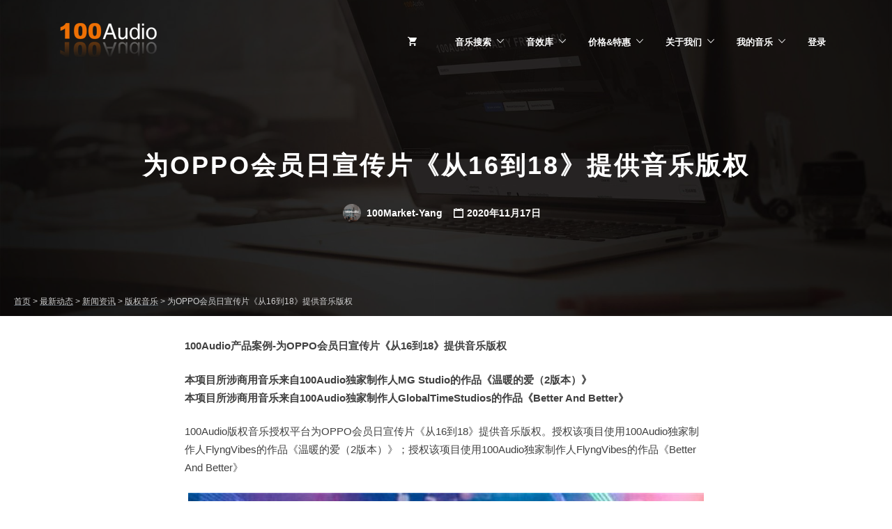

--- FILE ---
content_type: text/html; charset=UTF-8
request_url: https://100audio.com/news-2131475/
body_size: 12003
content:
<!DOCTYPE html><html lang="zh-CN"><head><meta charset="UTF-8"><meta name="viewport" content="width=device-width, initial-scale=1"><meta property="og:image" content="https://100audio.100market.net/wp-content/uploads/2019/08/Liang_She_Bei_Tu_100audio-_Te_Se_Feng_Mian_Da_Xiao.jpg"><title>为OPPO会员日宣传片《从16到18》提供音乐版权 &#8211; 100Audio</title><meta name="description"  content="100Audio产品案例-为OPPO会员日宣传片《从16到18》提供音乐版权 本项目所涉商用音乐来自100Audio独家制作人MG Studio的作品《温暖的爱（2版本）》 本项目所涉商用音乐来自100Audio独家制作人GlobalTimeStudios的作品《Better And Better》" /><link rel="canonical" href="//100audio.com/news-2131475/" /><link rel='dns-prefetch' href='//100audio.100market.net' /><link rel='dns-prefetch' href='//fonts.googleapis.com' /><link rel='dns-prefetch' href='//s.w.org' /><style type="text/css">img.wp-smiley,img.emoji{display:inline !important;border:none !important;box-shadow:none !important;height:1em !important;width:1em !important;margin:0
.07em !important;vertical-align:-0.1em !important;background:none !important;padding:0
!important}</style><link rel="stylesheet" href="//100audio.100market.net/wp-includes/css/dashicons.min.css"><link rel="stylesheet" href="//100audio.100market.net/wp-content/plugins/theme-my-login/theme-my-login.css"><link rel="stylesheet" href="//100audio.100market.net/wp-content/plugins/affiliate-wp/assets/css/forms.min.css"><link rel="stylesheet" href="//100audio.100market.net/wp-content/plugins/bbpress/templates/default/css/bbpress.css"><link rel="stylesheet" href="//100audio.100market.net/wp-content/plugins/captcha/css/front_end_style.css"><link rel="stylesheet" href="//100audio.100market.net/wp-content/plugins/captcha/css/desktop_style.css"><link rel="stylesheet" href="//100audio.100market.net/wp-content/plugins/cdg-edd-download-expiration/public/css/cdg-edd-download-expiration-public.css"><link rel="stylesheet" href="//100audio.100market.net/wp-content/plugins/dw-knowledge-base/assets/css/style.css"><link rel="stylesheet" href="//100audio.100market.net/wp-content/plugins/easy-digital-downloads/templates/edd.min.css"><link rel="stylesheet" href="//100audio.100market.net/wp-content/plugins/arfaly-press/assets/css/style.css"><link rel="stylesheet" href="//100audio.100market.net/wp-content/plugins/bbp-style-pack/css/bspstyle.css"><link rel="stylesheet" href="//100audio.100market.net/wp-content/plugins/edd-wallet/assets/css/edd-wallet.min.css"><link rel="stylesheet" href="//100audio.100market.net/wp-content/plugins/edd-all-access/assets/css/frontend/build/styles.css"><link rel="stylesheet" href="//100audio.100market.net/wp-content/plugins/features-by-woothemes/assets/css/layout.css"><link rel="stylesheet" href="//100audio.100market.net/wp-content/plugins/gd-bbpress-attachments/css/gd-bbpress-attachments.css"><link rel="stylesheet" href="//100audio.100market.net/wp-content/plugins/wavesurfer-wp/css/wavesurfer-wp_default.css"><link rel="stylesheet" href="//100audio.100market.net/wp-content/plugins/column-shortcodes/assets/css/shortcodes.css"><link rel="stylesheet" href="//100audio.100market.net/wp-content/uploads/responsive-menu-pro/css/responsive-menu-pro-1.css"><link rel="stylesheet" href="//100audio.100market.net/wp-content/plugins/video-embed-thumbnail-generator/css/kgvid_styles.css"><link rel="stylesheet" href="//100audio.100market.net/wp-content/plugins/sw_core/css/jquery.fancybox.css"><link rel="stylesheet" href="//100audio.100market.net/wp-content/plugins/sw_core/css/shortcodes.css"><link rel="stylesheet" href="//100audio.100market.net/wp-content/uploads/smile_fonts/Defaults/Defaults.css"><link rel="stylesheet" href="//100audio.100market.net/wp-content/plugins/edd-wish-lists/templates/edd-wl.min.css"><link rel="stylesheet" href="//100audio.100market.net/wp-content/themes/marketify/style.css"><style id='marketify-base-inline-css' type='text/css'>.header-outer,.minimal,.custom-background.minimal,.wp-playlist .mejs-controls .mejs-time-rail .mejs-time-current{background-color:#515a63}.page-header .button:hover,.page-header .button.button--color-white:hover,.home .page-header .button:hover,.page-header .edd-submit.button.edd_go_to_checkout:hover,.site-footer--light .site-title--footer
a{color:#515a63}.nav-menu--primary li li
a{color:#515a63}.featured-popular-switcher span:hover{border-color:#515a63;color:#515a63}button,input[type=reset],input[type=submit],input[type=radio]:checked,.button,#edd-purchase-button,.edd-submit,.edd-submit.button,.edd-submit.button:visited,input[type=submit].edd-submit,.current-cart .cart_item.edd_checkout a,.edd-wl-button,a.edd-wl-button,.edd-wl-button.edd-wl-action,a.edd-wl-button.edd-wl-action{color:#515a63;border-color:#515a63;background:#fff}button:hover,input[type=reset]:hover,input[type=submit]:hover,.button:hover,#edd-purchase-button:hover,.edd-submit:hover,.edd-submit.button:hover,input[type=submit].edd-submit:hover,.current-cart .cart_item.edd_checkout a:hover,.edd-wl-button:hover,a.edd-wl-button:hover,.edd-wl-button.edd-wl-action:hover,a.edd-wl-button.edd-wl-action:hover{color:#fff;background-color:#515a63;border-color:#515a63}.button.button--color-white:hover,.page-header .edd-submit.button.edd-add-to-cart:hover,.page-header .edd-submit.button.edd_go_to_checkout:hover,.page-header a.edd-submit.button:hover,.content-grid-download__actions .button:hover,.content-grid-download__actions .edd-submit:hover,.content-grid-download__actions a.button.edd-submit:hover,.content-grid-download__actions .edd-submit.button.edd-add-to-cart:hover,.content-grid-download__actions .edd-submit.button.edd_go_to_checkout:hover,body .marketify_widget_slider_hero .soliloquy-container .soliloquy-caption-outer .button:hover,.feature-callout-cover .button:hover{color:#515a63;background-color:#fff;border-color:#fff}{color:#50ca8b;border-color:#50ca8b}.widget--home-taxonomy-stylized{background-color:#50ca8b}.content-grid-download__entry-image:hover .content-grid-download__overlay,.content-grid-download__entry-image.hover .content-grid-download__overlay{background:rgba(81,90,99,.80);border:1px
solid rgba(81,90,99,.80)}.search-form-overlay,.download-gallery-navigation__image.slick-active:before{background-color:rgba(81,90,99,.90)}.minimal,.custom-background.minimal{background-color:#515a63}.minimal .section-title__inner,.minimal .edd_form fieldset > span legend,.minimal .edd_form fieldset legend span,.minimal #edd_checkout_form_wrap .edd_form fieldset > span legend,.minimal .entry-content .edd-slg-social-container > span legend,.minimal .fes-headers
span{background-color:#515a63;color:#fff}.minimal #edd_login_form input[type=submit],.minimal #edd_register_form input[type=submit],.minimal #edd-purchase-button.edd-submit.button,.minimal .fes-submit .edd-submit.button{background-color:#50ca8b;border-color:#50ca8b;color:#fff}.minimal #edd_login_form input[type=submit]:hover,.minimal #edd_register_form input[type=submit]:hover,.minimal #edd-purchase-button.button.edd-submit:hover,.minimal .fes-submit .edd-submit.button:hover{background-color:transparent;border-color:#50ca8b;color:#50ca8b}.site-footer.site-footer--dark{background-color:#515a63}@media screen and (min-width: 992px){.nav-menu--primary li a,.nav-menu--primary.nav-menu li:after{color:#blank}.nav-menu li:hover:not(.menu-item-has-children):not(.page_item_has_children){box-shadow:0 0 0 3px #blank}}</style><link rel="stylesheet" href="//100audio.100market.net/wp-content/themes/marketify-child/style.css"><link rel="stylesheet" href="//100audio.100market.net/wp-content/plugins/js_composer/assets/lib/bower/font-awesome/css/font-awesome.min.css"><link rel="stylesheet" href="//100audio.100market.net/wp-content/themes/marketify-child/mobile-style.css"><link rel="stylesheet" href="//100audio.100market.net/wp-content/plugins/wechat-social-login/assets/css/social.css"> <script type='text/javascript' src='//100audio.100market.net/wp-includes/js/jquery/jquery.js'></script> <script type='text/javascript' src='//100audio.100market.net/wp-includes/js/jquery/jquery-migrate.min.js'></script> <script type='text/javascript' src='//100audio.100market.net/wp-content/plugins/apoyl-weixinshare/public/js/jweixin-1.6.0.js'></script> <script type='text/javascript' src='//100audio.100market.net/wp-content/plugins/cdg-edd-download-expiration/public/js/cdg-edd-download-expiration-public.js'></script> <script type='text/javascript' src='//100audio.100market.net/wp-includes/js/jquery/ui/core.min.js'></script> <script type='text/javascript' src='//100audio.100market.net/wp-includes/js/jquery/ui/widget.min.js'></script> <script type='text/javascript' src='//100audio.100market.net/wp-includes/js/jquery/ui/position.min.js'></script> <script type='text/javascript' src='//100audio.100market.net/wp-includes/js/jquery/ui/menu.min.js'></script> <script type='text/javascript' src='//100audio.100market.net/wp-includes/js/wp-a11y.min.js'></script> <script type='text/javascript'>var uiAutocompleteL10n={"noResults":"\u672a\u627e\u5230\u7ed3\u679c\u3002","oneResult":"\u627e\u52301\u4e2a\u7ed3\u679c\u3002\u4f7f\u7528\u4e0a\u4e0b\u65b9\u5411\u952e\u6765\u5bfc\u822a\u3002","manyResults":"\u627e\u5230%d\u4e2a\u7ed3\u679c\u3002\u4f7f\u7528\u4e0a\u4e0b\u65b9\u5411\u952e\u6765\u5bfc\u822a\u3002","itemSelected":"\u5df2\u9009\u62e9\u9879\u76ee\u3002"};</script> <script type='text/javascript' src='//100audio.100market.net/wp-includes/js/jquery/ui/autocomplete.min.js'></script> <script type='text/javascript'>var dwkb={"ajax_url":"https:\/\/100audio.com\/wp-admin\/admin-ajax.php"};</script> <script type='text/javascript' src='//100audio.100market.net/wp-content/plugins/dw-knowledge-base/assets/js/script.js'></script> <script type='text/javascript'>var affwp_scripts={"ajaxurl":"https:\/\/100audio.com\/wp-admin\/admin-ajax.php"};</script> <script type='text/javascript' src='//100audio.100market.net/wp-content/plugins/affiliate-wp/assets/js/jquery.cookie.min.js'></script> <script type='text/javascript'>var affwp_debug_vars={"integrations":{"edd":"Easy Digital Downloads"},"version":"2.3","currency":"USD"};</script> <script type='text/javascript' src='//100audio.100market.net/wp-content/plugins/affiliate-wp/assets/js/tracking.min.js'></script> <script type='text/javascript'>var edd_wallet_vars={"custom_deposit_error":"You must enter a deposit amount!"};</script> <script type='text/javascript' src='//100audio.100market.net/wp-content/plugins/edd-wallet/assets/js/edd-wallet.min.js'></script> <script type='text/javascript'>var Marketify={"widgets":{"testimonials":{"individualSliderSpeed":3000}}};</script> <script type='text/javascript' src='//100audio.100market.net/wp-content/themes/marketify/js/marketify.min.js'></script> <script type='text/javascript' src='//100audio.100market.net/wp-content/themes/marketify/js/download/download.js'></script> <script type='text/javascript' src='//100audio.100market.net/wp-content/themes/marketify/inc/integrations/facetwp/js/facetwp.js'></script> <script type='text/javascript' src='//100audio.100market.net/wp-content/plugins/sw_core/js/slick.min.js'></script> <script type='text/javascript' src='//100audio.100market.net/wp-content/uploads/responsive-menu-pro/js/responsive-menu-pro-1.js'></script> <link rel='prev' title='为广汽Acura RDX A-Spec上市发布会倒计时宣传片提供音乐版权' href='//100audio.com/news-2131344/' /><link rel='next' title='平安夜广告音乐推荐，圣诞老人看了都说好' href='//100audio.com/news-2131636/' /> <script type="text/javascript">var gdbbPressAttachmentsInit={max_files:2};</script><meta name="generator" content="Easy Digital Downloads v2.9.12" /><meta name="generator" content="EDD CFM v2.0.12" /><meta name="generator" content="EDD FES v2.6.3" /> <script type="text/javascript">var AFFWP=AFFWP||{};AFFWP.referral_var='ref';AFFWP.expiration=30;AFFWP.debug=0;AFFWP.cookie_domain='.100audio.com';AFFWP.referral_credit_last=1;</script> <link hreflang="en" href="//100audio.com/en/news-2131475/" rel="alternate" /><link hreflang="zh" href="//100audio.com/zh/news-2131475/" rel="alternate" /><link hreflang="ja" href="//100audio.com/ja/news-2131475/" rel="alternate" /><link hreflang="x-default" href="//100audio.com/news-2131475/" rel="alternate" /><meta name="generator" content="qTranslate-X 3.4.6.8" /><meta name="generator" content="Powered by Visual Composer - drag and drop page builder for WordPress."/> <!--[if lte IE 9]><link rel="stylesheet" type="text/css" href="//100audio.com/wp-content/plugins/js_composer/assets/css/vc_lte_ie9.min.css" media="screen"><![endif]--><style type="text/css">.site-branding .site-title,
.site-branding .site-description,.site-title--minimal{display:none}.site-title a,.site-description{color:#blank}</style> <script type="text/javascript">var $TS_VCSC_CurrentPluginRelease="5.0.8";var $TS_VCSC_CurrentComposerRelease="5.0.1";var $TS_VCSC_Lightbox_Activated=true;var $TS_VCSC_Lightbox_Thumbs="bottom";var $TS_VCSC_Lightbox_Thumbsize=50;var $TS_VCSC_Lightbox_Animation="random";var $TS_VCSC_Lightbox_Captions="data-title";var $TS_VCSC_Lightbox_Closer=true;var $TS_VCSC_Lightbox_Durations=5000;var $TS_VCSC_Lightbox_Share=false;var $TS_VCSC_Lightbox_LoadAPIs=false;var $TS_VCSC_Lightbox_Social="fb,tw,gp,pin";var $TS_VCSC_Lightbox_NoTouch=false;var $TS_VCSC_Lightbox_BGClose=true;var $TS_VCSC_Lightbox_NoHashes=true;var $TS_VCSC_Lightbox_Keyboard=true;var $TS_VCSC_Lightbox_FullScreen=true;var $TS_VCSC_Lightbox_Zoom=true;var $TS_VCSC_Lightbox_FXSpeed=300;var $TS_VCSC_Lightbox_Scheme="dark";var $TS_VCSC_Lightbox_URLColor=false;var $TS_VCSC_Lightbox_Backlight="#ffffff";var $TS_VCSC_Lightbox_UseColor=false;var $TS_VCSC_Lightbox_Overlay="#000000";var $TS_VCSC_Lightbox_Background="";var $TS_VCSC_Lightbox_Repeat="no-repeat";var $TS_VCSC_Lightbox_Noise="";var $TS_VCSC_Lightbox_CORS=false;var $TS_VCSC_Lightbox_Tapping=true;var $TS_VCSC_Lightbox_ScrollBlock="css";var $TS_VCSC_Lightbox_Protection="none";var $TS_VCSC_Lightbox_HomeURL="https://100audio.com";var $TS_VCSC_Lightbox_LastScroll=0;var $TS_VCSC_Lightbox_Showing=false;var $TS_VCSC_Lightbox_PrettyPhoto=false;var $TS_VCSC_Hammer_ReleaseNew=true;var $TS_VCSC_Countdown_DaysLabel="Days";var $TS_VCSC_Countdown_DayLabel="Day";var $TS_VCSC_Countdown_HoursLabel="Hours";var $TS_VCSC_Countdown_HourLabel="Hour";var $TS_VCSC_Countdown_MinutesLabel="Minutes";var $TS_VCSC_Countdown_MinuteLabel="Minute";var $TS_VCSC_Countdown_SecondsLabel="Seconds";var $TS_VCSC_Countdown_SecondLabel="Second";var $TS_VCSC_Magnify_ZoomIn="Zoom In";var $TS_VCSC_Magnify_ZoomOut="Zoom Out";var $TS_VCSC_Magnify_ZoomLevel="Zoom Level";var $TS_VCSC_Magnify_ChangeLevel="Change Zoom Level";var $TS_VCSC_Magnify_Next="Next";var $TS_VCSC_Magnify_Previous="Previous";var $TS_VCSC_Magnify_Reset="Reset Zoom";var $TS_VCSC_Magnify_Rotate="Rotate Image";var $TS_VCSC_Magnify_Lightbox="Show Image in Lightbox";</script><link rel="icon" href="//100audio.100market.net/wp-content/uploads/2019/07/cropped-100audio_Hei_Zi_512-32x32.jpg" sizes="32x32" /><link rel="icon" href="//100audio.100market.net/wp-content/uploads/2019/07/cropped-100audio_Hei_Zi_512-192x192.jpg" sizes="192x192" /><link rel="apple-touch-icon-precomposed" href="//100audio.100market.net/wp-content/uploads/2019/07/cropped-100audio_Hei_Zi_512-180x180.jpg" /><meta name="msapplication-TileImage" content="https://100audio.100market.net/wp-content/uploads/2019/07/cropped-100audio_Hei_Zi_512-270x270.jpg" /> <noscript><style type="text/css">.wpb_animate_when_almost_visible{opacity:1}</style></noscript> <header id="mobile-header" class="light"><h1><a href="/">100AUDIO</a></h1> <a href="#" class="mobile-back-button" onclick="goBackOrHome()"></a><h2 class="mobile-page-title">为OPPO会员日宣传片《从16到18》提供音乐版权</h2> <script>function goBackOrHome(){if(history.length>1){history.go(-1);}else{window.location.href='/';}}</script> </header> <script type="text/javascript">(function(c,l,a,r,i,t,y){c[a]=c[a]||function(){(c[a].q=c[a].q||[]).push(arguments)};t=l.createElement(r);t.async=1;t.src="https://www.clarity.ms/tag/"+i;y=l.getElementsByTagName(r)[0];y.parentNode.insertBefore(t,y);})(window,document,"clarity","script","mg1jojborv");</script> </head><body class="post-template-default single single-post postid-2131475 single-format-audio marketify-plugin-bbpress marketify-plugin-edd marketify-plugin-edd-fes marketify-plugin-edd-wish-lists marketify-plugin-facetwp marketify-plugin-woothemes-features feature-location-top wpb-js-composer js-comp-ver-5.0.1 vc_responsive responsive-menu-pro-slide-left"><div id="page" class="hfeed site"><div class="header-outer has-image has-video" style="background-image:url(https://100audio.100market.net/wp-content/uploads/files/img/banner.jpg);"> <header id="masthead" class="site-header" role="banner"><div class="container"><div class="site-header-inner"><div class="site-branding"> <a href="https://100audio.com/" title="100Audio" rel="home" class="custom-header"><img src="//100audio.100market.net/wp-content/uploads/2018/06/Zi_Yuan_-150606.png" alt=""></a><h1 class="site-title"><a href="https://100audio.com/" rel="home">100Audio</a></h1><h2 class="site-description screen-reader-text">100Audio版权音乐 商业音乐库</h2></div> <button class="js-toggle-nav-menu--primary nav-menu--primary-toggle"><span class="screen-reader-text">Menu</span></button><div class="nav-menu nav-menu--primary"><ul id="menu-main-menu" class="menu"><li class="current-cart menu-item"> <a href="https://100audio.com/checkout/"><span class="edd-cart-quantity"> </span></a> <a href="https://100audio.com/checkout/"><span class="edd-checkout-link">Checkout</span></a></li><li id="menu-item-199139" class="menu-item menu-item-type-post_type menu-item-object-page menu-item-has-children menu-item-199139"><a href="https://100audio.com/music/">音乐搜索</a><ul class="sub-menu"><li id="menu-item-329660" class="menu-item menu-item-type-post_type menu-item-object-page menu-item-329660"><a href="https://100audio.com/music/ad-music/">视频广告音乐</a></li><li id="menu-item-3059333" class="menu-item menu-item-type-post_type menu-item-object-page menu-item-3059333"><a href="https://100audio.com/shopmusic/">公播音乐</a></li><li id="menu-item-329661" class="menu-item menu-item-type-post_type menu-item-object-page menu-item-329661"><a href="https://100audio.com/music/gamemusic/">游戏音乐</a></li><li id="menu-item-391006" class="menu-item menu-item-type-post_type menu-item-object-page menu-item-391006"><a href="https://100audio.com/music/movie-music/">影视音乐</a></li><li id="menu-item-1201574" class="menu-item menu-item-type-post_type menu-item-object-page menu-item-1201574"><a href="https://100audio.com/100audio/">自营音乐</a></li><li id="menu-item-1804062" class="menu-item menu-item-type-post_type menu-item-object-page menu-item-1804062"><a href="https://100audio.com/customizing/">音乐定制</a></li></ul></li><li id="menu-item-749898" class="menu-item menu-item-type-custom menu-item-object-custom menu-item-has-children menu-item-749898"><a href="https://100audio.com/sound/">音效库</a><ul class="sub-menu"><li id="menu-item-1957745" class="menu-item menu-item-type-post_type menu-item-object-page menu-item-1957745"><a href="https://100audio.com/sound/speech-to-audio/">文字转语音</a></li><li id="menu-item-1997363" class="menu-item menu-item-type-post_type menu-item-object-page menu-item-1997363"><a href="https://100audio.com/sound/100audio_editor/">在线音频编辑</a></li><li id="menu-item-3815565" class="menu-item menu-item-type-custom menu-item-object-custom menu-item-3815565"><a href="https://100audio.com/sound/100audio-converter/">MP3格式转换</a></li><li id="menu-item-4028574" class="menu-item menu-item-type-custom menu-item-object-custom menu-item-4028574"><a href="https://100audio.com/sound/suno-ai/">Suno AI作曲</a></li></ul></li><li id="menu-item-252692" class="menu-item menu-item-type-post_type menu-item-object-page menu-item-has-children menu-item-252692"><a href="https://100audio.com/pricing/">价格&#038;特惠</a><ul class="sub-menu"><li id="menu-item-4028575" class="menu-item menu-item-type-custom menu-item-object-custom menu-item-4028575"><a href="https://100audio.com/sound/pricing/">工具价格</a></li><li id="menu-item-984136" class="menu-item menu-item-type-post_type menu-item-object-page menu-item-984136"><a href="https://100audio.com/your-profile/deposit/">特惠充值</a></li><li id="menu-item-306130" class="menu-item menu-item-type-post_type menu-item-object-page menu-item-306130"><a href="https://100audio.com/bundles/">批量特惠</a></li><li id="menu-item-2172797" class="menu-item menu-item-type-post_type menu-item-object-page menu-item-2172797"><a href="https://100audio.com/affiliate-area/affiliate/">推广返现</a></li></ul></li><li id="menu-item-688388" class="menu-item menu-item-type-post_type menu-item-object-page menu-item-has-children menu-item-688388"><a href="https://100audio.com/aboutus/">关于我们</a><ul class="sub-menu"><li id="menu-item-1169341" class="menu-item menu-item-type-post_type menu-item-object-page current_page_parent menu-item-1169341"><a href="https://100audio.com/blog/">最新动态</a></li><li id="menu-item-1161845" class="menu-item menu-item-type-custom menu-item-object-custom menu-item-1161845"><a href="https://100audio.com/help/">帮助中心</a></li><li id="menu-item-1034504" class="menu-item menu-item-type-custom menu-item-object-custom menu-item-1034504"><a href="https://100audio.com/help/become-an-author/">成为音乐人</a></li></ul></li><li id="menu-item-683932" class="menu-item menu-item-type-post_type menu-item-object-page menu-item-has-children menu-item-683932"><a href="https://100audio.com/download_history/">我的音乐</a><ul class="sub-menu"><li id="menu-item-135018" class="menu-item menu-item-type-post_type menu-item-object-page menu-item-135018"><a href="https://100audio.com/purchase_history/">我的订单</a></li><li id="menu-item-427392" class="menu-item menu-item-type-post_type menu-item-object-page menu-item-427392"><a href="https://100audio.com/favorites/">我的收藏</a></li><li id="menu-item-2973394" class="menu-item menu-item-type-post_type menu-item-object-page menu-item-2973394"><a href="https://100audio.com/recently_played/">最近播放</a></li><li id="menu-item-304526" class="menu-item menu-item-type-custom menu-item-object-custom menu-item-304526"><a href="/vendor-dashboard/">上传音乐</a></li></ul></li><li id="menu-item-766402" class="menu-item menu-item-type-post_type menu-item-object-page menu-item-766402"><a href="https://100audio.com/your-profile/login/">登录</a></li></ul></div></div></div> </header><div class="page-header page-header--single container"><h2 class="page-title">为OPPO会员日宣传片《从16到18》提供音乐版权</h2><div class="page-header__entry-meta page-header__entry-meta--date entry-meta entry-meta--hentry"> <span class="byline"><span class="author vcard"><a class="url fn n" href="https://100audio.com/author/yangmail-100audio-com/" title="View all posts by 100Market-Yang"><img  src="//100audio.100market.net/wp-content/uploads/gravity_forms/34-f424b0701fb65ec5ee606086acfcfcb5/2020/08/3.1.jpg" alt="" height="50" width="50" class="avatar"> 100Market-Yang</a></span></span> <span class="entry-date"><a href="https://100audio.com/news-2131475/" rel="bookmark">2020年11月17日</a></span></div></div></div><div class="breadcrumbs" typeof="BreadcrumbList" vocab="http://schema.org/"> <span property="itemListElement" typeof="ListItem"><a property="item" typeof="WebPage" title="Go to 100Audio." href="https://100audio.com" class="home"><span property="name">首页</span></a><meta property="position" content="1"></span> &gt; <span property="itemListElement" typeof="ListItem"><a property="item" typeof="WebPage" title="Go to 最新动态." href="https://100audio.com/blog/" class="post-root post post-post"><span property="name">最新动态</span></a><meta property="position" content="2"></span> &gt; <span property="itemListElement" typeof="ListItem"><a property="item" typeof="WebPage" title="Go to the 新闻资讯 category archives." href="https://100audio.com/category/news/" class="taxonomy category"><span property="name">新闻资讯</span></a><meta property="position" content="3"></span> &gt; <span property="itemListElement" typeof="ListItem"><a property="item" typeof="WebPage" title="Go to the 版权音乐 category archives." href="https://100audio.com/category/news/royalty-music/" class="taxonomy category"><span property="name">版权音乐</span></a><meta property="position" content="4"></span> &gt; <span property="itemListElement" typeof="ListItem"><span property="name">为OPPO会员日宣传片《从16到18》提供音乐版权</span><meta property="position" content="5"></span></div><div class="container"><div id="content" class="site-content row"><div role="main" id="primary" class="col-xs-12 col-md-8 col-md-offset-2"> <main id="main" class="site-main" role="main"> <article id="post-2131475" class="post-2131475 post type-post status-publish format-audio hentry category-royalty-music post_format-post-format-audio"><div class="entry-content"><p><strong><b>100Audio产品案例-</b></strong><strong><b>为OPPO会员日宣传片《从16到18》提供音乐版权</b></strong></p><p><strong><b>本项目所涉商用音乐来自100Audio</b></strong><strong><b>独家制作人MG Studio</b></strong><strong><b>的作品《温暖的爱（2版本）》</b></strong><strong><b><br /> </b></strong><strong><b>本项目所涉商用音乐来自100Audio</b></strong><strong><b>独家制作人GlobalTimeStudios</b></strong><strong><b>的作品《Better And Better》</b></strong></p><p>100Audio版权音乐授权平台为OPPO会员日宣传片《从16到18》提供音乐版权。授权该项目使用100Audio独家制作人FlyngVibes的作品《温暖的爱（2版本）》；授权该项目使用100Audio独家制作人FlyngVibes的作品《Better And Better》</p><p><img class="size-medium wp-image-2131526 aligncenter" src="//100audio.100market.net/wp-content/uploads/2020/11/OPPO_Hui_Yuan_Ri_Xuan_Chuan_Pian_Cong_16_Dao_181-740x450.jpg" alt="为OPPO会员日宣传片《从16到18》提供音乐版权" width="740" height="450" srcset="//100audio.100market.net/wp-content/uploads/2020/11/OPPO_Hui_Yuan_Ri_Xuan_Chuan_Pian_Cong_16_Dao_181-740x450.jpg 740w, //100audio.100market.net/wp-content/uploads/2020/11/OPPO_Hui_Yuan_Ri_Xuan_Chuan_Pian_Cong_16_Dao_181-150x90.jpg 150w" sizes="(max-width: 740px) 100vw, 740px" /></p><p>OPPO广东移动通信有限公司是一家专注于终端产品、软件和互联网服务的科技公司， OPPO遍及40多个国家和地区，拥有超过400000个销售网点。OPPO一直专注手机拍照的技术创新，开创了“自拍美颜”时代；全球超过2亿人正在使用OPPO拍照手机。100Audio版权音乐授权平台为OPPO会员日宣传片《从16到18》提供音乐版权。感谢OPPO与制作公司对100Audio及正版商用音乐的支持。</p><p>该视频使用的版权音乐《温暖的爱（2版本）》《Better And Better》由<strong><b>100Audio</b></strong><strong><b>独家</b></strong>授权，100Audio版权音乐授权平台是这两首版权音乐的国内唯一出售渠道。</p><p>温暖的爱（2版本）<br /> <a href="https://100audio.com/download/2056227/"><u>https://100audio.com/download/2056227/</u></a></p><p>Better And Better<br /> <a href="https://100audio.com/download/363763/"><u>https://100audio.com/download/363763/</u></a></p><p>100Audio的海量曲库能满足您的广告、电影、游戏、视频、电视节目等音乐需求。我们致力于正版数字音乐的传播，为音乐制作人与需求方提供一个高效、便捷、安全的交易环境；为客户提供正版音乐授权和完善的音乐版权证明，保障双方的权益。</p><div class="entry-meta entry-meta--hentry entry-meta--footer"> <span class="entry-categories"><a href="https://100audio.com/category/news/royalty-music/" rel="category tag">版权音乐</a></span></div></div> </article><div class="navigation" style="padding: 50px 0 0 0;"><div class="alignleft"> &laquo; <a href="https://100audio.com/news-2131344/" rel="prev">上一篇：为广汽Acura RDX A-Spec上市发布会倒计时宣传片提供音乐版权</a></div><div class="alignright"> <a href="https://100audio.com/news-2131669/" rel="next">下一篇：为《中国棒球志》纪录片提供音乐版权</a> &raquo;</div></div> </main></div></div></div><footer id="colophon" class="site-footer site-footer--light" role="contentinfo"><div class="container"><div class="footer-widget-areas row"><div class="widget widget--site-footer col-xs-12 col-md-4"> <aside id="text-134" class="widget_text"><h3 class="widget-title widget-title--site-footer">最新动态</h3><div class="textwidget"><p><a href="https://100audio.com/blog/" target="_blank" rel="noopener">版权音乐歌单推荐及新闻资讯</a></p><p>&nbsp;</p></div> </aside><aside id="text-118" class="widget_text"><h3 class="widget-title widget-title--site-footer">微信扫码访问移动版</h3><div class="textwidget"><p><img class="alignnone wp-image-566521" src="//100audio.100market.net/wp-content/uploads/2017/09/qrcode_for_100audio.jpg" alt="" width="100" height="100" /></p></div> </aside><aside id="text-84" class="widget_text"><div class="textwidget"><br><a name="foot"></div> </aside><aside id="text-101" class="widget_text"><div class="textwidget"><p><script>var _hmt=_hmt||[];(function(){var hm=document.createElement("script");hm.src="https://hm.baidu.com/hm.js?1b803c1fb262c144056075912a68565c";var s=document.getElementsByTagName("script")[0];s.parentNode.insertBefore(hm,s);})();</script></p></div> </aside><aside id="nav_menu-3" class="widget_nav_menu"><div class="menu-custom-footer-menu-container"><ul id="menu-custom-footer-menu" class="menu"><li id="menu-item-260863" class="lang-link en menu-item menu-item-type-custom menu-item-object-custom menu-item-260863"><a href="https://100audio.com/en/news-2131475/"><img alt="English" src="//100audio.100market.net/wp-content/uploads/files/img/flags/us.png"> English</a></li><li id="menu-item-307183" class="menu-item menu-item-type-custom menu-item-object-custom menu-item-307183"><a href="https://100audio.com/ja/news-2131475/"><img alt="日本語" src="//100audio.100market.net/wp-content/uploads/files/img/flags/jp.png">日本語</a></li><li id="menu-item-564104" class="menu-item menu-item-type-custom menu-item-object-custom menu-item-564104"><a href="/your-profile/login/">登录</a></li><li id="menu-item-564105" class="menu-item menu-item-type-custom menu-item-object-custom menu-item-564105"><a href="/your-profile/logout/">登出</a></li></ul></div></aside></div><div class="widget widget--site-footer col-xs-12 col-md-4"> <aside id="text-42" class="widget_text"><h3 class="widget-title widget-title--site-footer">出售您的版权音乐</h3><div class="textwidget"><a href="/help/become-an-author" target="_blank">申请成为音乐人，一次上传多次出售，</br>将版权音乐售卖到世界各地。</a></br></br><p style="text-align: right;"><a href="/help/become-an-author/" target="_blank"><span style="text-decoration: underline;">申请成为音乐人</span></a></p></br></div> </aside><aside id="text-132" class="widget_text"><h3 class="widget-title widget-title--site-footer">购买获得10%返现</h3><div class="textwidget"><p><a href="/affiliate-area/affiliate/" target="_blank" rel="noopener">自己或他人通过您的返现链接进入购买，<br /> 您将获得订单金额的10%为奖励。</a><br /> &nbsp;</p></div> </aside><aside id="text-129" class="widget_text"><div class="textwidget"><p>&nbsp;<br /> <sub><a href="https://beian.miit.gov.cn" target="_blank" rel="nofollow noopener"><img class="alignnone wp-image-566521" src="//100audio.100market.net/wp-content/uploads/2018/12/Bei_An_Tu_Biao_-1.png" alt="" /></a><a href="http://www.beian.gov.cn/portal/registerSystemInfo?recordcode=31011502009427" target="_blank" rel="noopener">沪公网安备 31011502009427号</a></sub><br /> <sub><a href="https://beian.miit.gov.cn" target="_blank" rel="nofollow noopener">沪ICP备 15027882号-1</a><br /> <a href="https://100audio.com/wp-content/uploads/2024/05/Dian_Xin_Ye_Wu_Jing_Ying_Xin_Xu_Ke_Zheng_2024.jpg" target="_blank" rel="noopener">增值电信业务经营许可证：沪B2-20190613</a><br /> <a href="https://100audio.com/wp-content/uploads/2024/01/Wang_Luo_Wen_Hua_Jing_Ying_Xu_Ke_Zheng_2024_Zheng_Ben-e1705988768397.jpg" target="_blank" rel="noopener">网络文化经营许可证 沪网文(2024)0381-015号</a><br /> © 2014-2025 100Audio.com 版权所有</sub></p></div> </aside></div><div class="widget widget--site-footer col-xs-12 col-md-4"> <aside id="text-130" class="widget_text"><h3 class="widget-title widget-title--site-footer">帮助中心</h3><div class="textwidget"><p><a href="/help/" target="_blank" rel="noopener">购买相关问题自助查询或咨询在线客服。</a></p><p>&nbsp;</p></div> </aside><aside id="text-111" class="widget_text"><h3 class="widget-title widget-title--site-footer">关于100Audio</h3><div class="textwidget"><a href="/aboutus/" target="_blank">100Audio隶属于上海火芽网络技术有限公司，是一家既致力于音频作品创作，也热衷于帮助来自世界各地的创作者传播他们的灵感的公司。我们的理念是通过互帮互助的形式来优化音频制作者们的生存环境，也为想购买版权音频的人们提供便利。</br> </a><p style="text-align: right;"><a href="/aboutus/" target="_blank"><span style="text-decoration: underline;">关于100Audio</span></a></p></br></div> </aside><aside id="text-113" class="widget_text"><h3 class="widget-title widget-title--site-footer">联系我们</h3><div class="textwidget"><sub>上海火芽网络技术有限公司</br> 上海绯雨文化传播有限公司</br> 电话：021-20231520</br>地址：上海市浦东新区浦东南路2250号滨江2250创意园B座307</sub></div> </aside></div></div><div class="site-info row has-widgets"><div class="widget--site-footer col-xs-12 col-sm-6 col-md-0"><h3 class="site-title site-title--footer"><a href="https://100audio.com/"> 100Audio </a></h3></div></div></div> </footer><ul id="menu-mobile-footer" class="menu"><li id="menu-item-694200" class="home menu-item menu-item-type-custom menu-item-object-custom menu-item-home menu-item-694200"><a href="https://100audio.com/">首页</a></li><li id="menu-item-563724" class="search menu-item menu-item-type-post_type menu-item-object-page menu-item-563724"><a href="https://100audio.com/mobile/">搜索</a></li><li id="menu-item-561273" class="checkout menu-item menu-item-type-post_type menu-item-object-page menu-item-561273"><a href="https://100audio.com/checkout/">购物车<span class="hdad-cart-quantity edd-cart-quantity">0</span></a></li><li id="menu-item-4026483" class="order menu-item menu-item-type-post_type menu-item-object-page menu-item-4026483"><a href="https://100audio.com/download_history/">我的音乐</a></li><li id="menu-item-561319" class="more menu-item menu-item-type-custom menu-item-object-custom menu-item-561319"><a href="#">菜单</a></li></ul></div> <script>function apoyl_weixinshare_getMeta(){var obj=document.getElementsByTagName('meta');var desc='100Audio产品案例-为OPPO会员日宣传片《从16到18》提供音乐版权本项目所涉商用音乐来自100Au[&amp;hellip;]';for(i in obj){if(typeof obj[i].name=='undefined')
continue;if(obj[i].name.toLowerCase()=='description'&&obj[i].content.trim().length>6){desc=obj[i].content;break;}}
return desc;}</script> <script>wx.config({debug:false,appId:'wx11d19c1c52040ffe',timestamp:'1768592662',nonceStr:'WwiuzLlOCz7GBnwj',signature:'6f24f7e8c9462d2c23971a192764b955d88575f1',jsApiList:['updateTimelineShareData','updateAppMessageShareData']});</script> <script>wx.ready(function(){var apoyl_weixinshare_title=document.title;var apoyl_weixinshare_link=window.location.href;var apoyl_weixinshare_desc=apoyl_weixinshare_getMeta();wx.updateTimelineShareData({title:apoyl_weixinshare_title,link:apoyl_weixinshare_link,imgUrl:'https://100audio.com/wp-content/plugins/apoyl-weixinshare/public/img/logo.png',success:function(){}});wx.updateAppMessageShareData({title:apoyl_weixinshare_title,desc:apoyl_weixinshare_desc,link:apoyl_weixinshare_link,imgUrl:'https://100audio.com/wp-content/plugins/apoyl-weixinshare/public/img/logo.png',success:function(){}});});</script> <script type="text/javascript">jQuery(document).on("DOMNodeInserted",function(){jQuery('select.attachment-filters [value="uploaded"]').attr('selected',true).parent().trigger('change');});</script> <button id="responsive-menu-pro-button"
class="responsive-menu-pro-button responsive-menu-pro-arrow
responsive-menu-pro-accessible"
type="button"
aria-label="Menu"> <span class="responsive-menu-pro-box"> <span class="responsive-menu-pro-inner"></span> </span></button><div id="responsive-menu-pro-container" class="slide-left"><div id="responsive-menu-pro-wrapper"><div id="responsive-menu-pro-title"> <a href="#" target="_self"> </a> <a href="#" target="_self"> 100Audio</a></div><ul id="responsive-menu-pro" class=""><li id="responsive-menu-pro-item-4027169" class=" menu-item menu-item-type-custom menu-item-object-custom responsive-menu-pro-item responsive-menu-pro-desktop-menu-col-auto"><a href="https://100audio.com/sound/" class="responsive-menu-pro-item-link"><i class="fa fa-volume-up"></i>音效库</a></li><li id="responsive-menu-pro-item-707066" class=" menu-item menu-item-type-post_type menu-item-object-page menu-item-has-children responsive-menu-pro-item responsive-menu-pro-item-has-children responsive-menu-pro-desktop-menu-col-auto"><a href="https://100audio.com/music/" class="responsive-menu-pro-item-link"><i class="fa fa-music"></i>音乐搜索<div class="responsive-menu-pro-subarrow"><i class="fa fa-angle-right"></i></div></a><ul data-depth='2' class='responsive-menu-pro-submenu responsive-menu-pro-submenu-depth-1'><div class="responsive-menu-pro-back"><i class="fa fa-angle-left"></i> Back</div><li id="responsive-menu-pro-item-707085" class=" menu-item menu-item-type-post_type menu-item-object-page responsive-menu-pro-item"><a href="https://100audio.com/music/" class="responsive-menu-pro-item-link"><i class="fa fa-search"></i>音乐搜索</a></li><li id="responsive-menu-pro-item-707082" class=" menu-item menu-item-type-post_type menu-item-object-page responsive-menu-pro-item"><a href="https://100audio.com/music/ad-music/" class="responsive-menu-pro-item-link"><i class="fa fa-audio-description"></i>视频广告音乐</a></li><li id="responsive-menu-pro-item-4028580" class=" menu-item menu-item-type-post_type menu-item-object-page responsive-menu-pro-item"><a href="https://100audio.com/shopmusic/" class="responsive-menu-pro-item-link"><i class="fa fa-play-circle"></i>公播音乐</a></li><li id="responsive-menu-pro-item-714544" class=" menu-item menu-item-type-post_type menu-item-object-page responsive-menu-pro-item"><a href="https://100audio.com/music/gamemusic/" class="responsive-menu-pro-item-link"><i class="fa fa-gamepad"></i>游戏音乐</a></li><li id="responsive-menu-pro-item-707081" class=" menu-item menu-item-type-post_type menu-item-object-page responsive-menu-pro-item"><a href="https://100audio.com/music/movie-music/" class="responsive-menu-pro-item-link"><i class="fa fa-film"></i>影视音乐</a></li><li id="responsive-menu-pro-item-1261315" class=" menu-item menu-item-type-post_type menu-item-object-page responsive-menu-pro-item"><a href="https://100audio.com/100audio/" class="responsive-menu-pro-item-link"><i class="fa fa-music"></i>自营音乐</a></li><li id="responsive-menu-pro-item-2075189" class=" menu-item menu-item-type-post_type menu-item-object-page responsive-menu-pro-item"><a href="https://100audio.com/customizing/" class="responsive-menu-pro-item-link"><i class="fa fa-edit"></i>音乐定制</a></li></ul></li><li id="responsive-menu-pro-item-2075188" class=" menu-item menu-item-type-custom menu-item-object-custom menu-item-has-children responsive-menu-pro-item responsive-menu-pro-item-has-children responsive-menu-pro-desktop-menu-col-auto"><a href="/sound/" class="responsive-menu-pro-item-link"><i class="fa fa-volume-down"></i>音频工具<div class="responsive-menu-pro-subarrow"><i class="fa fa-angle-right"></i></div></a><ul data-depth='2' class='responsive-menu-pro-submenu responsive-menu-pro-submenu-depth-1'><div class="responsive-menu-pro-back"><i class="fa fa-angle-left"></i> Back</div><li id="responsive-menu-pro-item-2075193" class=" menu-item menu-item-type-custom menu-item-object-custom responsive-menu-pro-item"><a href="/sound/" class="responsive-menu-pro-item-link"><i class="fa fa-volume-up"></i>音效下载</a></li><li id="responsive-menu-pro-item-4026443" class=" menu-item menu-item-type-custom menu-item-object-custom responsive-menu-pro-item"><a href="https://100audio.com/sound-search/suno-ai/" class="responsive-menu-pro-item-link"><i class="fa fa-headphones"></i>Suno AI作曲</a></li><li id="responsive-menu-pro-item-2075190" class=" menu-item menu-item-type-post_type menu-item-object-page responsive-menu-pro-item"><a href="https://100audio.com/sound/speech-to-audio/" class="responsive-menu-pro-item-link"><i class="fa fa-language"></i>文字转语音</a></li><li id="responsive-menu-pro-item-2075191" class=" menu-item menu-item-type-post_type menu-item-object-page responsive-menu-pro-item"><a href="https://100audio.com/sound/100audio_editor/" class="responsive-menu-pro-item-link"><i class="fa fa-cut"></i>在线音频编辑</a></li><li id="responsive-menu-pro-item-4026446" class=" menu-item menu-item-type-custom menu-item-object-custom responsive-menu-pro-item"><a href="https://100audio.com/sound/100audio-converter/" class="responsive-menu-pro-item-link"><i class="fa fa-microphone"></i>MP3格式转换</a></li></ul></li><li id="responsive-menu-pro-item-561243" class=" menu-item menu-item-type-post_type menu-item-object-page responsive-menu-pro-item responsive-menu-pro-desktop-menu-col-auto"><a href="https://100audio.com/pricing/" class="responsive-menu-pro-item-link"><i class="fa fa-credit-card"></i>音乐价格&#038;授权</a></li><li id="responsive-menu-pro-item-4027170" class=" menu-item menu-item-type-custom menu-item-object-custom responsive-menu-pro-item responsive-menu-pro-desktop-menu-col-auto"><a href="https://100audio.com/sound/pricing/" class="responsive-menu-pro-item-link"><i class="fa fa-money"></i>音效&#038;工具价格</a></li><li id="responsive-menu-pro-item-1261601" class=" menu-item menu-item-type-post_type menu-item-object-page responsive-menu-pro-item responsive-menu-pro-desktop-menu-col-auto"><a href="https://100audio.com/your-profile/deposit/" class="responsive-menu-pro-item-link"><i class="fa fa-shopping-cart"></i>特惠充值</a></li><li id="responsive-menu-pro-item-2075192" class=" menu-item menu-item-type-post_type menu-item-object-page responsive-menu-pro-item responsive-menu-pro-desktop-menu-col-auto"><a href="https://100audio.com/bundles/" class="responsive-menu-pro-item-link"><i class="fa fa-gift"></i>批量特惠</a></li><li id="responsive-menu-pro-item-561245" class=" menu-item menu-item-type-post_type menu-item-object-page responsive-menu-pro-item responsive-menu-pro-desktop-menu-col-auto"><a href="https://100audio.com/affiliate-area/affiliate/" class="responsive-menu-pro-item-link"><i class="fa fa-external-link"></i>推广返现</a></li><li id="responsive-menu-pro-item-2973392" class=" menu-item menu-item-type-post_type menu-item-object-page menu-item-has-children responsive-menu-pro-item responsive-menu-pro-item-has-children responsive-menu-pro-desktop-menu-col-auto"><a href="https://100audio.com/purchase_history/" class="responsive-menu-pro-item-link"><i class="fa fa-file-sound-o"></i>我的音乐<div class="responsive-menu-pro-subarrow"><i class="fa fa-angle-right"></i></div></a><ul data-depth='2' class='responsive-menu-pro-submenu responsive-menu-pro-submenu-depth-1'><div class="responsive-menu-pro-back"><i class="fa fa-angle-left"></i> Back</div><li id="responsive-menu-pro-item-4027207" class=" menu-item menu-item-type-post_type menu-item-object-page responsive-menu-pro-item"><a href="https://100audio.com/download_history/" class="responsive-menu-pro-item-link"><i class="fa fa-file-sound-o"></i>我的音乐</a></li><li id="responsive-menu-pro-item-4026502" class=" menu-item menu-item-type-post_type menu-item-object-page responsive-menu-pro-item"><a href="https://100audio.com/purchase_history/" class="responsive-menu-pro-item-link"><i class="fa fa-list"></i>我的订单</a></li><li id="responsive-menu-pro-item-2749452" class=" menu-item menu-item-type-post_type menu-item-object-page responsive-menu-pro-item"><a href="https://100audio.com/favorites/" class="responsive-menu-pro-item-link"><i class="fa fa-heart"></i>我的收藏</a></li><li id="responsive-menu-pro-item-2973395" class=" menu-item menu-item-type-post_type menu-item-object-page responsive-menu-pro-item"><a href="https://100audio.com/recently_played/" class="responsive-menu-pro-item-link"><i class="fa fa-play"></i>最近播放</a></li></ul></li><li id="responsive-menu-pro-item-4027171" class=" menu-item menu-item-type-custom menu-item-object-custom responsive-menu-pro-item responsive-menu-pro-desktop-menu-col-auto"><a href="https://100audio.com/sound/my-passes/" class="responsive-menu-pro-item-link"><i class="fa fa-soundcloud"></i>音效会员</a></li><li id="responsive-menu-pro-item-708105" class=" menu-item menu-item-type-post_type menu-item-object-page menu-item-has-children responsive-menu-pro-item responsive-menu-pro-item-has-children responsive-menu-pro-desktop-menu-col-auto"><a href="https://100audio.com/aboutus/" class="responsive-menu-pro-item-link"><i class="fa fa-users"></i>关于我们<div class="responsive-menu-pro-subarrow"><i class="fa fa-angle-right"></i></div></a><ul data-depth='2' class='responsive-menu-pro-submenu responsive-menu-pro-submenu-depth-1'><div class="responsive-menu-pro-back"><i class="fa fa-angle-left"></i> Back</div><li id="responsive-menu-pro-item-4027210" class=" menu-item menu-item-type-post_type menu-item-object-page responsive-menu-pro-item"><a href="https://100audio.com/aboutus/" class="responsive-menu-pro-item-link"><i class="fa fa-users"></i>关于我们</a></li><li id="responsive-menu-pro-item-565364" class=" menu-item menu-item-type-post_type menu-item-object-page responsive-menu-pro-item"><a href="https://100audio.com/news/" class="responsive-menu-pro-item-link"><i class="fa fa-list-alt"></i>最新动态</a></li><li id="responsive-menu-pro-item-561244" class=" menu-item menu-item-type-post_type menu-item-object-page responsive-menu-pro-item"><a href="https://100audio.com/help/" class="responsive-menu-pro-item-link"><i class="fa fa-life-bouy"></i>帮助中心</a></li><li id="responsive-menu-pro-item-4032589" class=" menu-item menu-item-type-post_type menu-item-object-page responsive-menu-pro-item"><a href="https://100audio.com/help/become-an-author/" class="responsive-menu-pro-item-link"><i class="fa fa-file-text-o"></i>成为音乐人</a></li><li id="responsive-menu-pro-item-2973397" class=" menu-item menu-item-type-custom menu-item-object-custom responsive-menu-pro-item"><a href="/vendor-dashboard/" class="responsive-menu-pro-item-link"><i class="fa fa-upload"></i>上传音乐</a></li></ul></li><li id="responsive-menu-pro-item-561322" class=" menu-item menu-item-type-custom menu-item-object-custom menu-item-has-children responsive-menu-pro-item responsive-menu-pro-item-has-children responsive-menu-pro-desktop-menu-col-auto"><a class="responsive-menu-pro-item-link"><i class="fa fa-language"></i>语言设置 <img src="//100audio.100market.net/wp-content/uploads/files/img/flags/cn.png" alt="zh" /><div class="responsive-menu-pro-subarrow"><i class="fa fa-angle-right"></i></div></a><ul data-depth='2' class='responsive-menu-pro-submenu responsive-menu-pro-submenu-depth-1'><div class="responsive-menu-pro-back"><i class="fa fa-angle-left"></i> Back</div><li id="responsive-menu-pro-item-561325" class="lang-link en menu-item menu-item-type-custom menu-item-object-custom responsive-menu-pro-item"><a href="https://100audio.com/en/news-2131475/" class="responsive-menu-pro-item-link"><img alt="English" src="//100audio.100market.net/wp-content/uploads/files/img/flags/us.png"> English</a></li><li id="responsive-menu-pro-item-561327" class="lang-link ja menu-item menu-item-type-custom menu-item-object-custom responsive-menu-pro-item"><a href="https://100audio.com/ja/news-2131475/" class="responsive-menu-pro-item-link"><img alt="日本語" src="//100audio.100market.net/wp-content/uploads/files/img/flags/jp.png"> 日本語</a></li></ul></li><li id="responsive-menu-pro-item-4028565" class=" menu-item menu-item-type-post_type menu-item-object-page responsive-menu-pro-item responsive-menu-pro-desktop-menu-col-auto"><a href="https://100audio.com/your-profile/login/" class="responsive-menu-pro-item-link"><i class="fa fa-user"></i>帐号登录</a></li></ul><div id="responsive-menu-pro-additional-content"></div></div></div><div id="responsive-menu-pro-mask"></div><link rel="stylesheet" href="//100audio.100market.net/wp-content/themes/marketify-child/assets/js/autocomplete/easy-autocomplete.min.css"> <script type='text/javascript' src='//100audio.100market.net/wp-content/plugins/bbpress/templates/default/js/editor.js'></script> <script type='text/javascript'>var edd_scripts={"ajaxurl":"https:\/\/100audio.com\/wp-admin\/admin-ajax.php","position_in_cart":"","has_purchase_links":"","already_in_cart_message":"\u60a8\u5df2\u7ecf\u5c06\u6b64\u9879\u6dfb\u52a0\u5230\u60a8\u7684\u8d2d\u7269\u8f66\u4e2d\u3002","empty_cart_message":"\u60a8\u7684\u8d2d\u7269\u8f66\u662f\u7a7a\u7684\uff0c\u5feb\u6dfb\u52a0\u4e00\u4e9b\u4ea7\u54c1\u5230\u8d2d\u7269\u8f66\u5427\uff01","loading":"\u8f7d\u5165\u4e2d","select_option":"\u8bf7\u8f93\u5165\u5bc6\u7801","is_checkout":"0","default_gateway":"xh_wechat_edd","redirect_to_checkout":"0","checkout_page":"https:\/\/100audio.com\/checkout\/","permalinks":"1","quantities_enabled":"","taxes_enabled":"1"};</script> <script type='text/javascript' src='//100audio.100market.net/wp-content/plugins/easy-digital-downloads/assets/js/edd-ajax.min.js'></script> <script type='text/javascript' src='//100audio.100market.net/wp-content/plugins/arfaly-press/assets/js/arfaly-multi-min.js'></script> <script type='text/javascript' src='//100audio.100market.net/wp-content/themes/marketify/js/vendor/salvattore/salvattore.min.js'></script> <script type='text/javascript' src='//100audio.100market.net/wp-content/plugins/gd-bbpress-attachments/js/gd-bbpress-attachments.js'></script> <script type='text/javascript' src='//100audio.100market.net/wp-content/plugins/sw_core/js/jquery.fancybox.pack.js'></script> <script type='text/javascript'>var hdadParams={"lang":"zh","ajax_url":"https:\/\/100audio.com\/wp-admin\/admin-ajax.php","domain":".100audio.com","path":"\/","loginUrl":"https:\/\/100audio.com\/your-profile\/login","walletNotAllowed":"100\u94b1\u5305\u4e0d\u80fd\u7528\u4e8e\u8d2d\u4e701\u6863\u6388\u6743\u4ea7\u54c1\uff0c\u8bf7\u60a8\u68c0\u67e5\u8d2d\u7269\u8f66\u662f\u5426\u5305\u542b1\u6863\u7684\u4ea7\u54c1"};</script> <script type='text/javascript' src='//100audio.100market.net/wp-content/themes/marketify-child/assets/js/main.js'></script> <script type='text/javascript'>var mk_autocomplete_vars={"base_url":"https:\/\/100audio.com\/","query_string":null,"search_metadata":"{\"home-search\":{\"title\":\"\\u7248\\u6743\\u97f3\\u4e50\\u5e93\",\"uri\":\"\",\"json\":\"home-search\"},\"music\":{\"title\":\"\\u81ea\\u8425\\u97f3\\u4e50\\u5e93\",\"uri\":\"100audio\\\/\",\"json\":\"music\"},\"sound\":{\"title\":\"\\u514d\\u8d39\\u97f3\\u6548\\u5e93\",\"uri\":\"sound\\\/\",\"json\":\"sound\"}}","template_filename":"home-search"};</script> <script type='text/javascript' src='//100audio.100market.net/wp-content/themes/marketify-child/assets/js/autocomplete/jquery.easy-autocomplete.js'></script> <div class="modalDialog downloadModalDialog"><div class="modalOverlay"></div><div class="modalContent"> <a href="#" class="modalDClose download-modal-close" style="outline: transparent;text-decoration: none;">×</a><h2>登录提示</h2><div class="login-content"><p>请注册后下载音乐！</p><div class="hot-label">HOT</div></div><div class="login-button"><a href="https://100audio.com/your-profile/login" target="_blank" class="download-modal-cta-login" style="outline: transparent;text-decoration: none;"><button>登录 / 注册</button></a></div></div></div><div class="modalCheckoutDialog CheckoutModalDialog"><div class="modalCheckoutOverlay"></div><div class="modalCheckoutContent"> <a href="#" class="modalCheckoutClose checkout-modal-close" style="outline: transparent;text-decoration: none;">×</a><h2>登录提示</h2><div class="login-content"><p>哎呀！您还没有登录，操作前请先登录哦。</p></div><div class="login-button"><a href="https://100audio.com/your-profile/login" target="_blank" class="download-modal-cta-login" style="outline: transparent;text-decoration: none;"><button>登录 / 注册</button></a></div></div></div> <script>var logged_in="-1";</script> <div class="modal fade" id="edd-wl-modal" tabindex="-1" role="dialog" aria-labelledby="edd-wl-modal-label" aria-hidden="true"><div class="modal-dialog"><div class="modal-content"></div></div></div> <script>window.chatwootSettings={"position":"right","type":"expanded_bubble","launcherTitle":"联系我们"};(function(d,t){var BASE_URL="https://www.100market.net";var g=d.createElement(t),s=d.getElementsByTagName(t)[0];g.src=BASE_URL+"/packs/js/sdk.js";g.async=true;s.parentNode.insertBefore(g,s);g.onload=function(){window.chatwootSDK.run({websiteToken:'YbQH19zGoa4pHc7mcJHrD4BM',baseUrl:BASE_URL})}})(document,"script");</script> </body></html>

--- FILE ---
content_type: text/css
request_url: https://100audio.100market.net/wp-content/plugins/wavesurfer-wp/css/wavesurfer-wp_default.css
body_size: 83
content:

.wavesurfer-download a {
  color: white;
  text-decoration: none;
}
/* 时间背景 */
.wavesurfer-time, .wavesurfer-duration {
  font-family: Arial;
  background-color: #ffffff;
  border-radius: 2px;
  padding: 1px 4px 1px 4px;
}
/* 播放中的颜色 */
button.wavesurfer-active-button {
  background-color: #bababa;
}

/* 暂停后的颜色 
button.wavesurfer-paused-button {
  background-color: #bababa;
}
*/
.wavesurfer-buttons_set button:before, .wavesurfer-buttons_set div:before {
  font-family: "wavesurfer", "FontAwesome";
  font-weight: normal;
  font-style: normal;
  width: 1em;
}

.wavesurfer-time:before, .wavesurfer-duration:before {
  padding-right: 0.3em;
}

button.wavesurfer-play:before {
  content: "\f04b";
}

button.wavesurfer-play.wavesurfer-active-button:before {
  content: "\f04c";
}

button.wavesurfer-paused-button:before {
  content: "\f04b";
  padding-right: 0em;
}

button.wavesurfer-stop:before {
  content: "\f04d";
}

div.wavesurfer-time:before {
  content: "\f041";
}

div.wavesurfer-duration:before {
  content: "\f017";
}

button.wavesurfer-download:before {
  content: "\f019";
}

button.wavesurfer-loop:before {
  content: "\f01e";
}

button.wavesurfer-loop.wavesurfer-active-button:before {
  content: "\f061";
}

button.wavesurfer-mute:before {
  content: "\f028";
  padding-right: 4.5px;
}

button.wavesurfer-mute.wavesurfer-active-button:before {
  content: "\f026\f00d";
  padding-right: 0px;
}

.wavesurfer-time {
  margin-left: Auto;
}

@media (max-width: 768px) {
  .wavesurfer-duration {
    display: none;
  }
  .wavesurfer-time {
    display: none;
  }
  .wavesurfer-block button span, .wavesurfer-time span, .wavesurfer-duration span {
    padding-left: 0.3em;
    display: none;
  }
}

.wavesurfer-block button span, .wavesurfer-time span, .wavesurfer-duration span {
  padding-left: 0.3em;
}

.wavesurfer-block wave:hover {
  cursor: pointer;
}


/* Playlist */

.wavesurfer-list-group {
  counter-reset: section;
  list-style-type: none;
  padding: 0;
  margin-left: 1em;
  margin-right: 1em;
}

.wavesurfer-list-group li:hover {
  cursor: pointer;
}

.wavesurfer-active-track {
  background: rgba(0, 0, 0, 0.2);
}

#waveform {
  position: relative;
}

.wavesurfer-progress {
  position: relative;
  display: none;
  /* since 2.2 */
}

.wavesurfer-loading[value] {
  border: none;
  appearance: none;
  width: 100%;
  height: 20px;
  background-color: #eee;
  box-shadow: 0 2px 5px rgba(0, 0, 0, 0.1) inset;
  position: absolute;
  z-index: 10;
  margin-top: -80px;
}

.wavesurfer-marker {
 color: #EBEBEB;
}
.wavesurfer-marker:hover {
 color:white;
 cursor: pointer;
 text-decoration: underline;
}
.wavesurfer-marker-current {
 color:#ffffff;
 background:none;
 font-weight: bold;
 text-outline: 2px 1px black;
 font-size: 1.2em;
/*  text-shadow: 1px 1px 1px #242424;*/
}

/* PLAYLIST - Tracks */
.wavesurfer-list-group .list-group-item {
  display: flex;
  align-items: center;
}

.wavesurfer-playlist-track-artist {
  margin-left: 0.5em;
  margin-right: 0.5em;
}

.wavesurfer-playlist-track-title {
  margin-left: 0.5em;
}

.wavesurfer-playlist-track-duration {
  margin-left: auto;
}

.wavesurfer-playlist-track-thumbnail {
  margin-right: 0.5em;
}

.wavesurfer-playlist-track-thumbnail img {
  max-height: 4em;
  width: auto;
}


--- FILE ---
content_type: application/javascript
request_url: https://100audio.100market.net/wp-content/plugins/easy-digital-downloads/assets/js/edd-ajax.min.js
body_size: 2072
content:
var edd_scripts;function edd_load_gateway(payment_mode){if (!payment_mode) {return;}jQuery(".edd-cart-ajax").show(),jQuery("#edd_purchase_form_wrap").html('<span class="edd-loading-ajax edd-loading"></span>');var nonce=jQuery("#edd-gateway-"+payment_mode).data(payment_mode+"-nonce"),url=edd_scripts.ajaxurl;0<url.indexOf("?")?url+="&":url+="?",url=url+"payment-mode="+payment_mode,jQuery.post(url,{action:"edd_load_gateway",edd_payment_mode:payment_mode,nonce:nonce},function(response){jQuery("#edd_purchase_form_wrap").html(response),jQuery(".edd-no-js").hide(),jQuery("body").trigger("edd_gateway_loaded",[payment_mode])})}jQuery(document).ready(function($){if($(".edd-no-js").hide(),$("a.edd-add-to-cart").addClass("edd-has-js"),$(document.body).on("click.eddRemoveFromCart",".edd-remove-from-cart",function(event){var $this=$(this),item=$this.data("cart-item"),action=$this.data("action"),id=$this.data("download-id"),nonce=$this.data("nonce"),data={action:action,cart_item:item,nonce:nonce};return $.ajax({type:"POST",data:data,dataType:"json",url:edd_scripts.ajaxurl,xhrFields:{withCredentials:!0},success:function(response){if(response.removed){if(parseInt(edd_scripts.position_in_cart,10)===parseInt(item,10)||edd_scripts.has_purchase_links)return window.location=window.location,!1;$(".edd-cart").each(function(){$(this).find("[data-cart-item='"+item+"']").parent().remove()}),$(".edd-cart").each(function(){var cart_item_counter=0;$(this).find("[data-cart-item]").each(function(){$(this).attr("data-cart-item",cart_item_counter),cart_item_counter+=1})}),$("[id^=edd_purchase_"+id+"]").length&&($("[id^=edd_purchase_"+id+"] .edd_go_to_checkout").hide(),$("[id^=edd_purchase_"+id+"] a.edd-add-to-cart").show().removeAttr("data-edd-loading"),"1"==edd_scripts.quantities_enabled&&$("[id^=edd_purchase_"+id+"] .edd_download_quantity_wrapper").show()),$("span.edd-cart-quantity").text(response.cart_quantity),$(document.body).trigger("edd_quantity_updated",[response.cart_quantity]),edd_scripts.taxes_enabled&&($(".cart_item.edd_subtotal span").html(response.subtotal),$(".cart_item.edd_cart_tax span").html(response.tax)),$(".cart_item.edd_total span").html(response.total),0==response.cart_quantity&&($(".cart_item.edd_subtotal,.edd-cart-number-of-items,.cart_item.edd_checkout,.cart_item.edd_cart_tax,.cart_item.edd_total").hide(),$(".edd-cart").each(function(){var cart_wrapper=$(this).parent();cart_wrapper&&(cart_wrapper.addClass("cart-empty"),cart_wrapper.removeClass("cart-not-empty")),$(this).append('<li class="cart_item empty">'+edd_scripts.empty_cart_message+"</li>")})),$(document.body).trigger("edd_cart_item_removed",[response])}}}).fail(function(response){window.console&&window.console.log&&console.log(response)}).done(function(response){}),!1}),$(document.body).on("click.eddAddToCart",".edd-add-to-cart",function(e){e.preventDefault();var $this=$(this),form=$this.closest("form");$this.prop("disabled",!0);$this.find(".edd-loading");var container=$this.closest("div");$this.attr("data-edd-loading","");form=$this.parents("form").last();var download=$this.data("download-id"),variable_price=$this.data("variable-price"),price_mode=$this.data("price-mode"),nonce=$this.data("nonce"),item_price_ids=[],free_items=!0;if("yes"==variable_price)if(0<form.find(".edd_price_option_"+download+'[type="hidden"]').length)item_price_ids[0]=$(".edd_price_option_"+download,form).val(),form.find(".edd-submit").data("price")&&0<form.find(".edd-submit").data("price")&&(free_items=!1);else{if(!form.find(".edd_price_option_"+download+":checked",form).length)return $this.removeAttr("data-edd-loading"),alert(edd_scripts.select_option),e.stopPropagation(),$this.prop("disabled",!1),!1;form.find(".edd_price_option_"+download+":checked",form).each(function(index){if(item_price_ids[index]=$(this).val(),!0===free_items){var item_price=$(this).data("price");item_price&&0<item_price&&(free_items=!1)}})}else item_price_ids[0]=download,$this.data("price")&&0<$this.data("price")&&(free_items=!1);if(free_items&&form.find(".edd_action_input").val("add_to_cart"),"straight_to_gateway"==form.find(".edd_action_input").val())return form.submit(),!0;var data={action:$this.data("action"),download_id:download,price_ids:item_price_ids,post_data:$(form).serialize(),nonce:nonce};return $.ajax({type:"POST",data:data,dataType:"json",url:edd_scripts.ajaxurl,xhrFields:{withCredentials:!0},success:function(response){var store_redirect="1"==edd_scripts.redirect_to_checkout,item_redirect="1"==form.find("#edd_redirect_to_checkout").val();if(store_redirect&&item_redirect||!store_redirect&&item_redirect)window.location=edd_scripts.checkout_page;else{"1"===edd_scripts.taxes_enabled&&($(".cart_item.edd_subtotal").show(),$(".cart_item.edd_cart_tax").show()),$(".cart_item.edd_total").show(),$(".cart_item.edd_checkout").show(),$(".cart_item.empty").length&&$(".cart_item.empty").hide(),$(".widget_edd_cart_widget .edd-cart").each(function(cart){var target=$(this).find(".edd-cart-meta:first");$(response.cart_item).insertBefore(target);var cart_wrapper=$(this).parent();cart_wrapper&&(cart_wrapper.addClass("cart-not-empty"),cart_wrapper.removeClass("cart-empty"))}),"1"===edd_scripts.taxes_enabled&&($(".edd-cart-meta.edd_subtotal span").html(response.subtotal),$(".edd-cart-meta.edd_cart_tax span").html(response.tax)),$(".edd-cart-meta.edd_total span").html(response.total);$(".edd-cart-item-title",response.cart_item).length;if($("span.edd-cart-quantity").each(function(){$(this).text(response.cart_quantity),$(document.body).trigger("edd_quantity_updated",[response.cart_quantity])}),"none"==$(".edd-cart-number-of-items").css("display")&&$(".edd-cart-number-of-items").show("slow"),"no"!=variable_price&&"multi"==price_mode||($("a.edd-add-to-cart",container).toggle(),$(".edd_go_to_checkout",container).css("display","inline-block")),"multi"==price_mode&&$this.removeAttr("data-edd-loading"),$(".edd_download_purchase_form").length&&("no"==variable_price||!form.find(".edd_price_option_"+download).is("input:hidden"))){var parent_form=$('.edd_download_purchase_form *[data-download-id="'+download+'"]').parents("form");$("a.edd-add-to-cart",parent_form).hide(),"multi"!=price_mode&&parent_form.find(".edd_download_quantity_wrapper").slideUp(),$(".edd_go_to_checkout",parent_form).show().removeAttr("data-edd-loading")}"incart"!=response&&($(".edd-cart-added-alert",container).fadeIn(),setTimeout(function(){$(".edd-cart-added-alert",container).fadeOut()},3e3)),$this.prop("disabled",!1),$(document.body).trigger("edd_cart_item_added",[response])}}}).fail(function(response){window.console&&window.console.log&&console.log(response)}).done(function(response){}),!1}),$("#edd_checkout_form_wrap").on("click",".edd_checkout_register_login",function(){var $this=$(this),data={action:$this.data("action"),nonce:$this.data("nonce")};return $(".edd-cart-ajax").show(),$.post(edd_scripts.ajaxurl,data,function(checkout_response){$("#edd_checkout_login_register").html(edd_scripts.loading),$("#edd_checkout_login_register").html(checkout_response),$(".edd-cart-ajax").hide()}),!1}),$(document).on("click","#edd_purchase_form #edd_login_fields input[type=submit]",function(e){e.preventDefault();var complete_purchase_val=$(this).val();$(this).val(edd_global_vars.purchase_loading),$(this).after('<span class="edd-loading-ajax edd-loading"></span>');var data={action:"edd_process_checkout_login",edd_ajax:1,edd_user_login:$("#edd_login_fields #edd_user_login").val(),edd_user_pass:$("#edd_login_fields #edd_user_pass").val(),edd_login_nonce:$("#edd_login_nonce").val()};$.post(edd_global_vars.ajaxurl,data,function(data){"success"==$.trim(data)?($(".edd_errors").remove(),window.location=edd_scripts.checkout_page):($("#edd_login_fields input[type=submit]").val(complete_purchase_val),$(".edd-loading-ajax").remove(),$(".edd_errors").remove(),$("#edd-user-login-submit").before(data))})}),$("select#edd-gateway, input.edd-gateway").change(function(e){var payment_mode=$("#edd-gateway option:selected, input.edd-gateway:checked").val();return"0"==payment_mode||edd_load_gateway(payment_mode),!1}),"1"==edd_scripts.is_checkout){var chosen_gateway=!1,ajax_needed=!1;$("select#edd-gateway, input.edd-gateway").length&&(chosen_gateway=$("meta[name='edd-chosen-gateway']").attr("content"),ajax_needed=!0),chosen_gateway||(chosen_gateway=edd_scripts.default_gateway),ajax_needed?setTimeout(function(){edd_load_gateway(chosen_gateway)},200):$("body").trigger("edd_gateway_loaded",[chosen_gateway])}$(document).on("click","#edd_purchase_form #edd_purchase_submit [type=submit]",function(e){var eddPurchaseform=document.getElementById("edd_purchase_form");if("function"!=typeof eddPurchaseform.checkValidity||!1!==eddPurchaseform.checkValidity()){e.preventDefault();var complete_purchase_val=$(this).val();$(this).val(edd_global_vars.purchase_loading),$(this).prop("disabled",!0),$(this).after('<span class="edd-loading-ajax edd-loading"></span>'),$.post(edd_global_vars.ajaxurl,$("#edd_purchase_form").serialize()+"&action=edd_process_checkout&edd_ajax=true",function(data){"success"==$.trim(data)?($(".edd_errors").remove(),$(".edd-error").hide(),$(eddPurchaseform).submit()):($("#edd-purchase-button").val(complete_purchase_val),$(".edd-loading-ajax").remove(),$(".edd_errors").remove(),$(".edd-error").hide(),$(edd_global_vars.checkout_error_anchor).before(data),$("#edd-purchase-button").prop("disabled",!1),$(document.body).trigger("edd_checkout_error",[data]))})}}),$(document.body).on("change","#edd_cc_address input.card_state, #edd_cc_address select, #edd_address_country",function(){var $form,$this=$(this),is_checkout="undefined"!=typeof edd_global_vars,field_name="card_state";"edd_address_country"==$(this).attr("id")&&(field_name="edd_address_state");var state_inputs=document.getElementById(field_name);if("card_state"!=$this.attr("id")&&null!=state_inputs){var nonce=$(this).data("nonce"),postData={action:"edd_get_shop_states",country:$this.val(),field_name:field_name,nonce:nonce};$.ajax({type:"POST",data:postData,url:edd_scripts.ajaxurl,xhrFields:{withCredentials:!0},success:function(response){$form=is_checkout?$("#edd_purchase_form"):$this.closest("form");var state_inputs='input[name="card_state"], select[name="card_state"], input[name="edd_address_state"], select[name="edd_address_state"]';if("nostates"==$.trim(response)){var text_field='<input type="text" id='+field_name+' name="card_state" class="card-state edd-input required" value=""/>';$form.find(state_inputs).replaceWith(text_field)}else $form.find(state_inputs).replaceWith(response);is_checkout&&$(document.body).trigger("edd_cart_billing_address_updated",[response])}}).fail(function(data){window.console&&window.console.log&&console.log(data)}).done(function(data){is_checkout&&recalculate_taxes()})}else is_checkout&&recalculate_taxes();return!1}),$(document.body).on("change","#edd_cc_address input[name=card_zip]",function(){"undefined"!=typeof edd_global_vars&&recalculate_taxes()})});